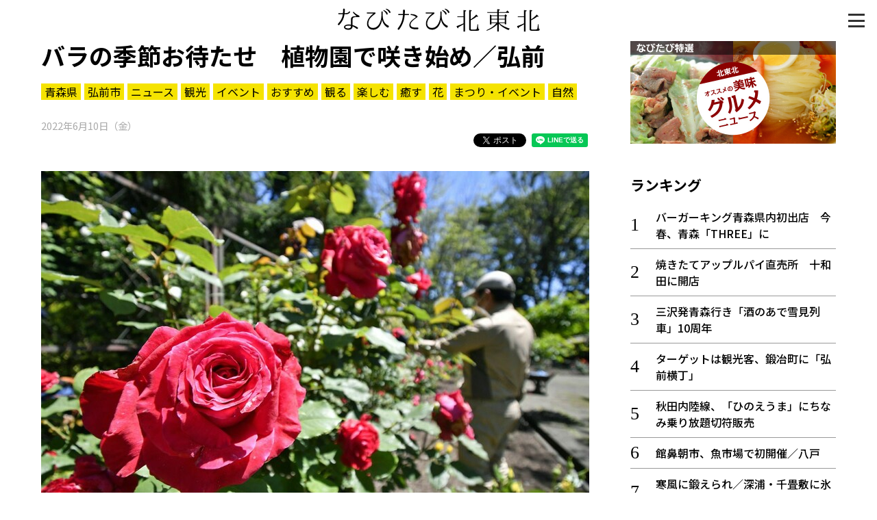

--- FILE ---
content_type: text/html; charset=UTF-8
request_url: https://www.navitabi.jp/article/6026
body_size: 18754
content:
<!DOCTYPE html>
<html lang="ja">
<head>
<!-- Google Tag Manager -->
<script>(function(w,d,s,l,i){w[l]=w[l]||[];w[l].push({'gtm.start':
new Date().getTime(),event:'gtm.js'});var f=d.getElementsByTagName(s)[0],
j=d.createElement(s),dl=l!='dataLayer'?'&l='+l:'';j.async=true;j.src=
'https://www.googletagmanager.com/gtm.js?id='+i+dl;f.parentNode.insertBefore(j,f);
})(window,document,'script','dataLayer','GTM-MM68NM9');</script>
<!-- End Google Tag Manager -->
    <meta charset="utf-8">
    <meta http-equiv="X-UA-Compatible" content="IE=edge">
    <meta name="viewport" content="width=device-width, initial-scale=1, shrink-to-fit=no">
    <meta name="theme-color" content="#f0de21">
    <meta name="twitter:card" content="summary_large_image">
    <meta name="twitter:site" content="@navitabik">
    <meta name="description" content="弘前公園内の弘前城植物園で、バラが咲き始めている。昨年秋からのリニューアルで約140株が新たに加わり、バラは約110種380株に。一層華やかになった園内で、赤やピンク、黄色の花が競い合うように咲いて…">
    <meta name="keywords" content="なびたび北東北,バラの季節お待たせ　植物園で咲き始め／弘前,東奥日報社,青森県,弘前市,ニュース,観光,イベント,おすすめ,観る,楽しむ,癒す,花,まつり・イベント,自然">
    <meta property="og:url" content="https://www.navitabi.jp/article/6026">
    <meta property="og:title" content="バラの季節お待たせ　植物園で咲き始め／弘前">
    <meta property="og:type" content="website">
    <meta property="og:description" content="弘前公園内の弘前城植物園で、バラが咲き始めている。昨年秋からのリニューアルで約140株が新たに加わり、バラは約110種380株に。一層華やかになった園内で、赤やピンク、黄色の花が競い合うように咲いて…">
    <meta property="og:image" content="https://www.navitabi.jp/data/img/2022/0610/60260200MA77535348.jpg">
    <meta property="og:site_name" content="なびたび北東北">
    <title>バラの季節お待たせ　植物園で咲き始め／弘前｜なびたび北東北</title>
    <!--
    <link rel="manifest" href="/g1/json/manifest.json">
    -->
    <link rel="icon" type="image/x-icon" href="/g1/img/favicon.ico">
    <link rel="icon" type="image/png" sizes="192x192" href="/g1/img/android-chrome.png">
    <link rel="apple-touch-icon" sizes="180x180" href="/g1/img/apple-touch-icon.png">
    <link rel="stylesheet" href="/g1/css/style.css?vd=20190527">
    <link rel="stylesheet" href="https://fonts.googleapis.com/css?family=Noto+Sans+JP:400,500,700&amp;display=swap">
    <link rel="stylesheet" href="/g1/ext/lightbox2/css/lightbox.min.css">
    <script src="/g1/js/jquery-3.4.1.min.js"></script>
    <script defer src="/g1/js/sh_init.js"></script>
    <!--
    <script defer src="/g1/js/sh_sw_init.js"></script>
    -->
    <script defer src="/g1/ext/lightbox2/js/lightbox.min.js"></script>
</head>
<body>
<!-- Google Tag Manager (noscript) -->
<noscript><iframe src="https://www.googletagmanager.com/ns.html?id=GTM-MM68NM9"
height="0" width="0" style="display:none;visibility:hidden"></iframe></noscript>
<!-- End Google Tag Manager (noscript) -->
<!-- facebook -->
<div id="fb-root"></div>
<script async defer src="https://connect.facebook.net/ja_JP/sdk.js#xfbml=1&amp;version=v3.2"></script>


<div id="content">
<span class="menu-open-btn"><span></span></span>
<span id="btn_pagetop"></span>
<header>
    <div class="container">
        <h1 class="title"><a href="/"><img decoding="async" loading="lazy" src="/g1/img/logo.svg"></a></h1>
    </div>
</header>
    <section class="entry">
        <div class="container two-column">
            <main>

                <div class="news-content">
                    <div class="news-title">
                        <h3>バラの季節お待たせ　植物園で咲き始め／弘前</h3>
                        <div class="tag">
                            <a href="https://www.navitabi.jp/list/5">青森県</a><a href="https://www.navitabi.jp/list/9">弘前市</a><a href="https://www.navitabi.jp/list/106">ニュース</a><a href="https://www.navitabi.jp/list/107">観光</a><a href="https://www.navitabi.jp/list/108">イベント</a><a href="https://www.navitabi.jp/list/109">おすすめ</a><a href="https://www.navitabi.jp/list/111">観る</a><a href="https://www.navitabi.jp/list/112">楽しむ</a><a href="https://www.navitabi.jp/list/114">癒す</a><a href="https://www.navitabi.jp/list/121">花</a><a href="https://www.navitabi.jp/list/123">まつり・イベント</a><a href="https://www.navitabi.jp/list/134">自然</a>                        </div>
                        <time class="date">
                            2022年6月10日（金）                        </time>
<ul class="social-buttons">
    <li class="twitter">
        <!-- Twitter -->
        <a href="https://twitter.com/share?ref_src=twsrc%5Etfw" class="twitter-share-button"
            data-show-count="false">Tweet</a>
        <script async src="https://platform.twitter.com/widgets.js" charset="utf-8"></script>
    </li>
    <li class="facebook">
        <!-- facebook -->
        <div class="fb-share-button" data-layout="button" data-size="small" data-mobile-iframe="true"><a target="_blank"
                href="https://www.facebook.com/sharer/sharer.php?u&amp;src=sdkpreparse"
                class="fb-xfbml-parse-ignore">シェア</a></div>
    </li>
    <li class="line">
        <!-- line -->
        <div class="line-it-button" style="display: none;" data-lang="ja" data-type="share-a" data-ver="3"
            data-color="default" data-size="small" data-count="false"></div>
        <script src="https://d.line-scdn.net/r/web/social-plugin/js/thirdparty/loader.min.js"
            async="async" defer="defer"></script>
    </li>
</ul>
                    </div>
<figure class="image">
<a href="https://www.navitabi.jp/data/img/2022/0610/60260200MA77535348.jpg" data-lightbox="lightbox" data-title="弘前城植物園で咲き始めたバラ＝8日午前">
<img decoding="async" loading="lazy" src="https://www.navitabi.jp/data/img/2022/0610/60260200MA77535348.jpg">
</a>
<figcaption>弘前城植物園で咲き始めたバラ＝8日午前</figcaption>
</figure>

<br />
<div class="text">　弘前公園内の弘前城植物園で、バラが咲き始めている。昨年秋からのリニューアルで約140株が新たに加わり、バラは約110種380株に。一層華やかになった園内で、赤やピンク、黄色の花が競い合うように咲いている。<br />
<br />
　植物園を管理する弘前市みどりの協会などは、バラ園を新たな名所の一つにしようと整備を進めている。壁のように茂るつる性のバラに囲まれた石畳のエリアで、生け垣をバラに植え替え、ハート形のベンチを設置。来園者にくつろいでもらえる空間を目指している。<br />
<br />
　連日の雨が上がり、爽やかな晴れ間が広がった8日には、職員らが草刈りをしたり、周りの枝木を整えたりして見ごろのピークに備えていた。同協会植物園担当の朝田卓（まこと）係長は「バラ園を植物園の目玉の一つにしたい。昨年植えたバラにもつぼみが多く付いているので、来週には咲き乱れるだろう」と話した。<br />
<br />
　バラは、今月中旬から下旬にかけて見ごろを迎える見通し。<br />
<br />
</div>
<div class="movie">
<div class="wrapper">
<iframe class="fixed-ratio" src="https://www.google.com/maps/embed?pb=!1m18!1m12!1m3!1d2547.1476513436996!2d140.45961088842245!3d40.60592374133542!2m3!1f0!2f0!3f0!3m2!1i1024!2i768!4f13.1!3m3!1m2!1s0x5f9b01c3dcfad095%3A0xd0d80388e5bf7199!2z5byY5YmN5Z-O5qSN54mp5ZyS!5e0!3m2!1sja!2sjp!4v1654830811834!5m2!1sja!2sjp" frameborder="0" allowfullscreen=""></iframe>
</div>
</div>

<div class="link">
<h3 class="midashi">弘前市 観光スポット</h3>
<a href="https://www.navitabi.jp/article/10589">メイン雪像「弘前城天守」制作スタート</a>
<a href="https://www.navitabi.jp/article/10561">ギャレスさんの弘前産ビール「世界一」認定</a>
<a href="https://www.navitabi.jp/article/10551">来年はウマくいく年に　弘前で創作凧制作</a>
<a href="https://www.navitabi.jp/article/10550">弘前のリンゴグルメ10店「雪ミクまんじ札」提供</a>
<a href="https://www.navitabi.jp/article/10537">透ける津軽塗！？　シードルボトル鮮やか変身</a>
<a href="https://www.navitabi.jp/article/10511">弘前公園「杉の大橋」真新しく　通行可能に</a>
<a href="https://www.navitabi.jp/article/10503">雪ミク×弘前リンゴのフレンチ12月から提供</a>
<a href="https://www.navitabi.jp/article/10484">ターゲットは観光客、鍛冶町に「弘前横丁」</a>
<a href="https://www.navitabi.jp/article/10468">来年の干支「午」のねぷた作り進む／弘前</a>
<a href="https://www.navitabi.jp/article/10466">追手門広場の「かくは宮川」ミニチュア　弘工生が修復</a>
</div>
                </div>
<div class="uz-navitabi_pc uz-ny"></div>
<script async type="text/javascript" src="//speee-ad.akamaized.net/tag/navitabi_pc/js/outer-frame.min.js" charset="utf-8"></script><h3 class="category-title">弘前市</h3>
<div class="list-article">
<a class="item" href="https://www.navitabi.jp/article/10614">
<div class="image">
<img decoding="async" loading="lazy" src="https://www.navitabi.jp/data/img/2026/0115/106140200TH40405199.jpg">
</div>
<div class="title">
<div class="attribute">
<span class="pref">青森</span>
</div>
「冬に咲くさくら」満開に／弘前、2月までライトアップ
</div>
</a>
<a class="item" href="https://www.navitabi.jp/article/10589">
<div class="image">
<img decoding="async" loading="lazy" src="https://www.navitabi.jp/data/img/2026/0109/105890100TH73747479.jpg">
</div>
<div class="title">
<div class="attribute">
<span class="pref">青森</span>
</div>
メイン雪像「弘前城天守」制作スタート
</div>
</a>
<a class="item" href="https://www.navitabi.jp/article/10562">
<div class="image">
<img decoding="async" loading="lazy" src="https://www.navitabi.jp/data/img/2025/1225/105620200TH95906227.jpg">
</div>
<div class="title">
<div class="attribute">
<span class="pref">青森</span>
</div>
弘前城天守「曳戻し」　ロゴでPR
</div>
</a>
<a class="item" href="https://www.navitabi.jp/article/10561">
<div class="image">
<img decoding="async" loading="lazy" src="https://www.navitabi.jp/data/img/2025/1224/105610200TH67393802.jpg">
</div>
<div class="title">
<div class="attribute">
<span class="pref">青森</span>
</div>
ギャレスさんの弘前産ビール「世界一」認定
</div>
</a>
<a class="item" href="https://www.navitabi.jp/article/10551">
<div class="image">
<img decoding="async" loading="lazy" src="https://www.navitabi.jp/data/img/2025/1220/105510300TH63793264.jpg">
</div>
<div class="title">
<div class="attribute">
<span class="pref">青森</span>
</div>
来年はウマくいく年に　弘前で創作凧制作
</div>
</a>
</div>
<div class="news-content">
<div class="read-more">
<a href="https://www.navitabi.jp/list/9">もっと見る＞</a>
</div>
</div>
            </main>
            <aside>
<div class="banner-area">
    <a class="item" href="/list/113">
        <img decoding="async" loading="lazy" class="image" src="/g1/img/banner_feature_gourmet.jpg">
    </a>
</div><div class="ranking">
<h3 class="midashi">ランキング</h3>
<ol>
<li class=""><a href="https://www.navitabi.jp/article/10629">バーガーキング青森県内初出店　今春、青森「THREE」に</a></li>
<li class=""><a href="https://www.navitabi.jp/article/10421">焼きたてアップルパイ直売所　十和田に開店</a></li>
<li class=""><a href="https://www.navitabi.jp/article/10621">三沢発青森行き「酒のあで雪見列車」10周年</a></li>
<li class=""><a href="https://www.navitabi.jp/article/10484">ターゲットは観光客、鍛冶町に「弘前横丁」</a></li>
<li class=""><a href="https://www.navitabi.jp/article/10627">秋田内陸線、「ひのえうま」にちなみ乗り放題切符販売</a></li>
<li class=""><a href="https://www.navitabi.jp/article/10626">館鼻朝市、魚市場で初開催／八戸</a></li>
<li class=""><a href="https://www.navitabi.jp/article/10628">寒風に鍛えられ／深浦・千畳敷に氷のカーテン</a></li>
<li class=""><a href="https://www.navitabi.jp/article/10625">「踊る。秋田」秋田市で３１日開幕　計１６作品披露、国内外アーティスト集結</a></li>
<li class=""><a href="https://www.navitabi.jp/article/10617">本州一の寒さがつくる氷の洞窟　盛岡のまほら岩手、17日開幕「氷の世界」</a></li>
<li class=""><a href="https://www.navitabi.jp/article/10616">中泊のサザエカレー　「食べにおいでよ！」第32回</a></li>
</ol>
<div class="read-more"><a href="/ranking/">もっと見る＞</a></div>
</div>
<div class="list">
<h3 class="midashi">新着情報</h3>
<ul>
<li class=""><a href="https://www.navitabi.jp/article/10630">極寒の恵み　凍み豆腐／青森・酸ケ湯温泉</a></li>
<li class=""><a href="https://www.navitabi.jp/article/10627">秋田内陸線、「ひのえうま」にちなみ乗り放題切符販売</a></li>
<li class=""><a href="https://www.navitabi.jp/article/10629">バーガーキング青森県内初出店　今春、青森「THREE」に</a></li>
<li class=""><a href="https://www.navitabi.jp/article/10628">寒風に鍛えられ／深浦・千畳敷に氷のカーテン</a></li>
<li class=""><a href="https://www.navitabi.jp/article/10625">「踊る。秋田」秋田市で３１日開幕　計１６作品披露、国内外アーティスト集結</a></li>
</ul>
<div class="read-more"><a href="/list/">もっと見る＞</a></div>
</div>
            </aside>
        
        </div>
    </section>
<footer>
    <div class="container footer-grid">
        <div class="footer-left">
            <a href="/"><img decoding="async" loading="lazy" src="/g1/img/logo.svg" alt="なびたび北東北" class="footer-logo"></a>
            <div class="social">
                <i><a target="_blank" href="https://twitter.com/navitabik"><img decoding="async" loading="lazy" src="/g1/img/twitter-icon.png" alt="twitter"></a></i>
                <i><a target="_blank" href="https://www.facebook.com/navitabik/"><img decoding="async" loading="lazy" src="/g1/img/fb-icon.png" alt="facebook"></a></i>
                <!--
                <i><a target="_blank" href="https://www.instagram.com/navitabik/"><img src="/g1/img/insta-icon.png" alt="instagram"></a></i>
                -->
            </div>
        </div>
        <div class="footer-right">
            <a href="/information/aboutthesite/">このサイトについて</a>｜
            <a href="/information/termsofservice/">利用規約</a>
            <p class="copyright">掲載中の記事・写真・イラストの無断転用を禁じます</p>
            <br>
            <p class="copyright">&copy; 東奥日報社　The To-o Nippo Press</p>
            <p class="copyright">&copy; 岩手日報社　IWATE NIPPO</p>
            <p class="copyright">&copy; 秋田魁新報社　Akita Sakigake Shimpo</p>
        </div>
    </div>
</footer>

</div>

<div id="modal-menu">
    <a href="#" class="menu-close-btn"></a>
    <div class="menu-nav">
        <a class="bar" href="/">トップ</a>
        <a class="bar" href="/list/">新着一覧</a>
        <a class="bar bottom-line" href="/ranking/">ランキング</a>
        <input type="radio" name="radio" id="bar1" class="accordion" />
        <label class="bar" for="bar1"><i></i>知る</label>
        <ul id="link1">
            <li><a href="/list/110">知る一覧</a></li>
            <li><a href="/list/116">世界遺産</a></li>
            <li><a href="/list/117">文化・歴史</a></li>
            <li><a href="/list/118">パワースポット</a></li>
            <li><a href="/list/119">ミステリー</a></li>
        </ul>
        <input type="radio" name="radio" id="bar2" class="accordion" />
        <label class="bar" for="bar2"><i></i>観る</label>
        <ul id="link2">
            <li><a href="/list/111">観る一覧</a></li>
            <li><a href="/list/120">桜</a></li>
            <li><a href="/list/121">花</a></li>
            <li><a href="/list/122">紅葉</a></li>
        </ul>
        <input type="radio" name="radio" id="bar3" class="accordion" />
        <label class="bar" for="bar3"><i></i>楽しむ</label>
        <ul id="link3">
            <li><a href="/list/112">楽しむ一覧</a></li>
            <li><a href="/list/123">まつり・イベント</a></li>
            <li><a href="/list/124">聖地</a></li>
            <li><a href="/list/125">おみやげ・特産</a></li>
            <li><a href="/list/126">道の駅・産直</a></li>
            <li><a href="/list/127">鉄道</a></li>
            <li><a href="/list/133">アウトドア・レジャー</a></li>
        </ul>
        <input type="radio" name="radio" id="bar4" class="accordion" />
        <label class="bar" for="bar4"><i></i>味わう</label>
        <ul id="link4">
            <li><a href="/list/113">味わう一覧</a></li>
            <li><a href="/list/128">麺類</a></li>
            <li><a href="/list/129">ご当地グルメ</a></li>
            <li><a href="/list/130">酒</a></li>
            <li><a href="/list/131">スイーツ</a></li>
        </ul>
        <input type="radio" name="radio" id="bar5" class="accordion" />
        <label class="bar" for="bar5"><i></i>癒やす</label>
        <ul id="link5">
            <li><a href="/list/114">癒す一覧</a></li>
            <li><a href="/list/132">温泉</a></li>
            <li><a href="/list/134">自然</a></li>
            <li><a href="/list/135">宿泊</a></li>
        </ul>
        <input type="radio" name="radio" id="bar6" class="accordion" />
        <label class="bar" for="bar6"><i></i>県別一覧</label>
        <ul id="link6">
            <li><a href="/list/5">青森県</a></li>
            <li><a href="/list/6">岩手県</a></li>
            <li><a href="/list/7">秋田県</a></li>
        </ul>
        <a class="bar top-line" href="/list/108">イベント情報</a>
        <a class="bar" href="/list/115">その他</a>
        <a class="bar" href="/search/">検索 </a>
    </div>
</div>

</body>
</html>

--- FILE ---
content_type: text/html; charset=utf-8
request_url: https://www.google.com/recaptcha/api2/aframe
body_size: 266
content:
<!DOCTYPE HTML><html><head><meta http-equiv="content-type" content="text/html; charset=UTF-8"></head><body><script nonce="7bDRuSr9R6guyUvVuaXtxw">/** Anti-fraud and anti-abuse applications only. See google.com/recaptcha */ try{var clients={'sodar':'https://pagead2.googlesyndication.com/pagead/sodar?'};window.addEventListener("message",function(a){try{if(a.source===window.parent){var b=JSON.parse(a.data);var c=clients[b['id']];if(c){var d=document.createElement('img');d.src=c+b['params']+'&rc='+(localStorage.getItem("rc::a")?sessionStorage.getItem("rc::b"):"");window.document.body.appendChild(d);sessionStorage.setItem("rc::e",parseInt(sessionStorage.getItem("rc::e")||0)+1);localStorage.setItem("rc::h",'1768973676733');}}}catch(b){}});window.parent.postMessage("_grecaptcha_ready", "*");}catch(b){}</script></body></html>

--- FILE ---
content_type: text/javascript; charset=UTF-8
request_url: https://click.speee-ad.jp/v1/recwid?url=https%3A%2F%2Fwww.navitabi.jp%2Farticle%2F6026&ft=1&placement_id=2903&placement_code=navitabi_pc&v=4.3.0&device=1&os=2&ref=&cb_name=uzWidgetCallback0&sess_id=634a1988-08e9-54c4-1d94-83428e26a4d6&ext=&cb=1768973675035
body_size: 117
content:
uzWidgetCallback0({"uuid":"585d794e-da71-44cd-be09-6a1927209506","opt_out":false})
